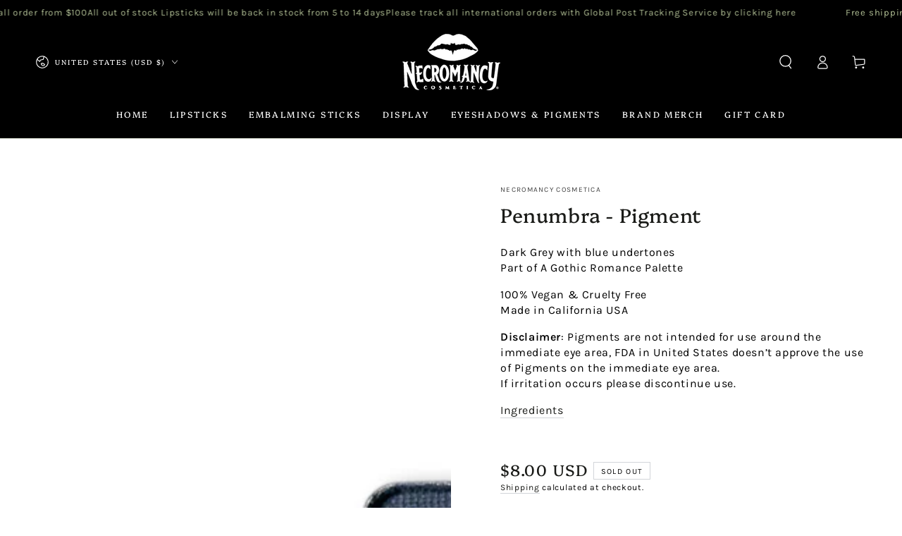

--- FILE ---
content_type: text/javascript; charset=utf-8
request_url: https://necromancycosmetica.com/products/penumbra-single-shade.js
body_size: 766
content:
{"id":7029267169367,"title":"Penumbra - Pigment","handle":"penumbra-single-shade","description":"\u003cp\u003eDark Grey with blue undertones\u003cbr\u003ePart of A Gothic Romance Palette \u003c\/p\u003e\n\u003cp\u003e100% Vegan \u0026amp; Cruelty Free \u003cbr\u003eMade in California USA\u003c\/p\u003e\n\u003cp\u003e\u003cstrong\u003eDisclaimer\u003c\/strong\u003e: Pigments are not intended for use around the immediate eye area, FDA in United States doesn’t approve the use of Pigments on the immediate eye area.\u003cbr\u003eIf irritation occurs please discontinue use.\u003c\/p\u003e\u003ca href=\"https:\/\/necromancycosmetica.com\/pages\/eyeshadows-pigments-ingredients\" title=\"Eyeshadows \u0026amp; Pigments Ingredients\"\u003eIngredients﻿\u003c\/a\u003e\n\u003ch4\u003e\u003cbr\u003e\u003c\/h4\u003e","published_at":"2025-08-21T23:32:18-04:00","created_at":"2024-03-26T15:45:35-04:00","vendor":"Necromancy Cosmetica","type":"Pigments","tags":["Palette Builder","Single Shades"],"price":800,"price_min":800,"price_max":800,"available":false,"price_varies":false,"compare_at_price":800,"compare_at_price_min":800,"compare_at_price_max":800,"compare_at_price_varies":false,"variants":[{"id":40623413690455,"title":"Default Title","option1":"Default Title","option2":null,"option3":null,"sku":"SS006-AGRP","requires_shipping":true,"taxable":true,"featured_image":null,"available":false,"name":"Penumbra - Pigment","public_title":null,"options":["Default Title"],"price":800,"weight":9,"compare_at_price":800,"inventory_quantity":0,"inventory_management":"shopify","inventory_policy":"deny","barcode":"","requires_selling_plan":false,"selling_plan_allocations":[]}],"images":["\/\/cdn.shopify.com\/s\/files\/1\/1370\/4179\/files\/Penumbra_jpg.jpg?v=1711673315","\/\/cdn.shopify.com\/s\/files\/1\/1370\/4179\/files\/PenumbraS.jpg?v=1712263706","\/\/cdn.shopify.com\/s\/files\/1\/1370\/4179\/files\/Penumbra_0f85c298-c1a7-4fce-a758-c931e31897f8.jpg?v=1712263706","\/\/cdn.shopify.com\/s\/files\/1\/1370\/4179\/files\/Penumbra.jpg?v=1712263706"],"featured_image":"\/\/cdn.shopify.com\/s\/files\/1\/1370\/4179\/files\/Penumbra_jpg.jpg?v=1711673315","options":[{"name":"Title","position":1,"values":["Default Title"]}],"url":"\/products\/penumbra-single-shade","media":[{"alt":null,"id":23892523450455,"position":1,"preview_image":{"aspect_ratio":0.991,"height":1916,"width":1898,"src":"https:\/\/cdn.shopify.com\/s\/files\/1\/1370\/4179\/files\/Penumbra_jpg.jpg?v=1711673315"},"aspect_ratio":0.991,"height":1916,"media_type":"image","src":"https:\/\/cdn.shopify.com\/s\/files\/1\/1370\/4179\/files\/Penumbra_jpg.jpg?v=1711673315","width":1898},{"alt":null,"id":23881887613015,"position":2,"preview_image":{"aspect_ratio":1.0,"height":1720,"width":1720,"src":"https:\/\/cdn.shopify.com\/s\/files\/1\/1370\/4179\/files\/PenumbraS.jpg?v=1712263706"},"aspect_ratio":1.0,"height":1720,"media_type":"image","src":"https:\/\/cdn.shopify.com\/s\/files\/1\/1370\/4179\/files\/PenumbraS.jpg?v=1712263706","width":1720},{"alt":null,"id":23881887645783,"position":3,"preview_image":{"aspect_ratio":0.999,"height":1736,"width":1735,"src":"https:\/\/cdn.shopify.com\/s\/files\/1\/1370\/4179\/files\/Penumbra_0f85c298-c1a7-4fce-a758-c931e31897f8.jpg?v=1712263706"},"aspect_ratio":0.999,"height":1736,"media_type":"image","src":"https:\/\/cdn.shopify.com\/s\/files\/1\/1370\/4179\/files\/Penumbra_0f85c298-c1a7-4fce-a758-c931e31897f8.jpg?v=1712263706","width":1735},{"alt":null,"id":23881887580247,"position":4,"preview_image":{"aspect_ratio":1.0,"height":1920,"width":1920,"src":"https:\/\/cdn.shopify.com\/s\/files\/1\/1370\/4179\/files\/Penumbra.jpg?v=1712263706"},"aspect_ratio":1.0,"height":1920,"media_type":"image","src":"https:\/\/cdn.shopify.com\/s\/files\/1\/1370\/4179\/files\/Penumbra.jpg?v=1712263706","width":1920}],"requires_selling_plan":false,"selling_plan_groups":[]}